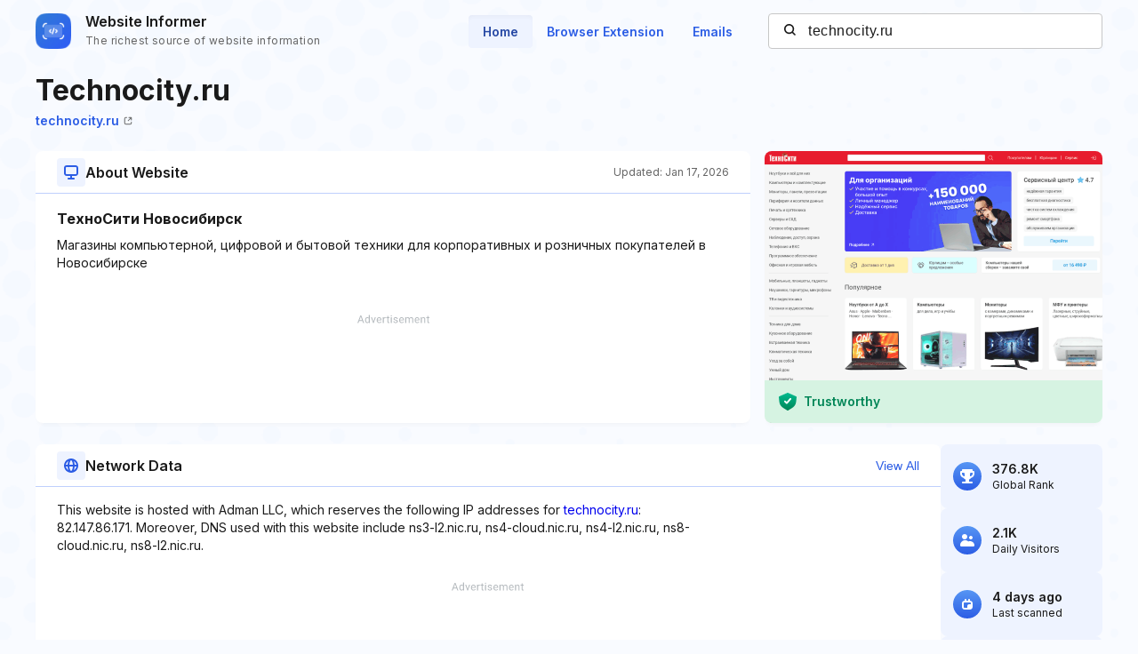

--- FILE ---
content_type: text/html; charset=utf-8
request_url: https://www.google.com/recaptcha/api2/aframe
body_size: 268
content:
<!DOCTYPE HTML><html><head><meta http-equiv="content-type" content="text/html; charset=UTF-8"></head><body><script nonce="h57nXl8PrIgxISVIW7vRNw">/** Anti-fraud and anti-abuse applications only. See google.com/recaptcha */ try{var clients={'sodar':'https://pagead2.googlesyndication.com/pagead/sodar?'};window.addEventListener("message",function(a){try{if(a.source===window.parent){var b=JSON.parse(a.data);var c=clients[b['id']];if(c){var d=document.createElement('img');d.src=c+b['params']+'&rc='+(localStorage.getItem("rc::a")?sessionStorage.getItem("rc::b"):"");window.document.body.appendChild(d);sessionStorage.setItem("rc::e",parseInt(sessionStorage.getItem("rc::e")||0)+1);localStorage.setItem("rc::h",'1769102032295');}}}catch(b){}});window.parent.postMessage("_grecaptcha_ready", "*");}catch(b){}</script></body></html>